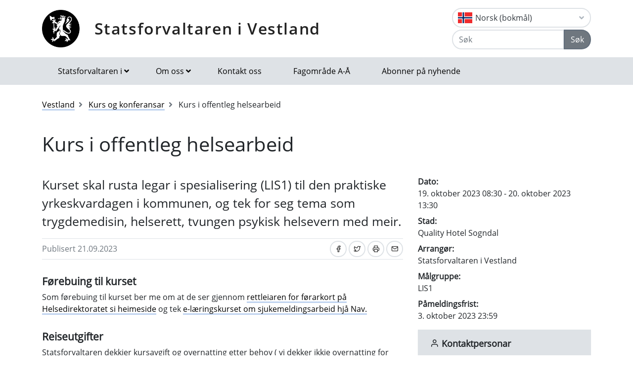

--- FILE ---
content_type: text/html; charset=utf-8
request_url: https://www.statsforvalteren.no/nb/vestland/kurs-og-konferansar/2023/10/kurs-i-offentleg-helsearbeid/
body_size: 7757
content:

<!DOCTYPE html>
<html class="no-js" lang="nn">
<head>
    <script>
        (function (m, a, z, e) {
            var s, t;
            try {
                t = m.sessionStorage.getItem('maze-us');
            } catch (err) { }
            if (!t) {
                t = new Date().getTime();
                try {
                    m.sessionStorage.setItem('maze-us', t);
                } catch (err) { }
            }
            s = a.createElement('script');
            s.src = z + '?apiKey=' + e;
            s.async = true;
            a.getElementsByTagName('head')[0].appendChild(s);
            m.mazeUniversalSnippetApiKey = e;
        })(window, document, 'https://snippet.maze.co/maze-universal-loader.js', '52ebff6f-1e77-4f82-8afc-35564823255c');
    </script>
    <meta charset="utf-8">
    <meta http-equiv="X-UA-Compatible" content="IE=edge">
    <meta name="viewport" content="initial-scale=1, shrink-to-fit=no, width=device-width">
    <meta name="title" content="Kurs i offentleg helsearbeid">
    <meta name="description" content="">
        <meta name="keywords" content="LIS1,kurs,statsforvaltaren,offentleg,helsearbeid">
    <meta name="rating" content="General">
    <meta name="google-site-verification" content="dgWlVd2WjTao8guTRmFElF2APf5CIECefEnOxN5beO4">
    <meta property="og:title" content="Kurs i offentleg helsearbeid"/>
<meta property="og:type" content="article"/>
<meta property="og:image" content="https://www.statsforvalteren.no/gfx/Statsforvalteren/logo.png"/>
<meta property="og:description" content="Kurset skal rusta legar i spesialisering (LIS1) til den praktiske yrkeskvardagen i kommunen, og tek for seg tema som trygdemedisin, helserett, tvungen psykisk helsevern med meir."/>
<meta property="og:url" content="https://www.statsforvalteren.no/nn/vestland/kurs-og-konferansar/2023/10/kurs-i-offentleg-helsearbeid/"/>
<meta property="og:site_name" content="Statsforvaltaren i Vestland"/>
<meta property="og:locale" content="nn_NO"/>
<meta name="twitter:title" content="Kurs i offentleg helsearbeid"/>
<meta name="twitter:card" content="summary"/>
<meta name="twitter:image" content="https://www.statsforvalteren.no/gfx/Statsforvalteren/logo.png"/>
<meta name="twitter:description" content="Kurset skal rusta legar i spesialisering (LIS1) til den praktiske yrkeskvardagen i kommunen, og tek for seg tema som trygdemedisin, helserett, tvungen psykisk helsevern med meir."/>
<meta name="twitter:url" content="https://www.statsforvalteren.no/nn/vestland/kurs-og-konferansar/2023/10/kurs-i-offentleg-helsearbeid/"/>
    <link rel="alternate" type="application/rss+xml" href="https://www.statsforvalteren.no/nn/vestland/nyhende/rss" title="RSS for Statsforvaltaren i Vestland" />
    <title>Kurs i offentleg helsearbeid | Statsforvaltaren i Vestland</title>
        <link rel="icon" type="image/x-icon" href="/gfx/Statsforvalteren/favicon.ico">
        <link rel="canonical" href="https://www.statsforvalteren.no/vestland/kurs-og-konferansar/2023/10/kurs-i-offentleg-helsearbeid/" />
    <link type="text/css" rel="stylesheet" href="/css/Statsforvalteren/font-awesome-all.css?v=SxdNJBzRWCCg_ALGN9X5C5hpf6f235KNn12yJRRYj0k" />
    <link type="text/css" rel="stylesheet" href="/css/Statsforvalteren/application.css?v=rsG6zJcM0ZfJ1ddSBkTUwjvs2gIqYaELgPuZbn2WCxs" />
    <link type="text/css" rel="stylesheet" href="/css/Statsforvalteren/application-adaptions.css?v=5GvOkt1jpfSnVs16m8bQAJ2TV-wSCAYcYC9pRUHcljQ" />
    <link type="text/css" rel="stylesheet" href="/css/Statsforvalteren/vex.css?v=Iav9fX7fCM-PtiTgW-Xo-_K4YtoqVFlZw8graiTgQ-Q" />
    <link type="text/css" rel="stylesheet" href="/css/Statsforvalteren/vex-theme-default.css?v=9xPusawjFCdLwfXUtjIFCsyc-xz50HkoH9H0MvPhIEE" />
    <link type="text/css" rel="stylesheet" href="/css/Statsforvalteren/epiforms.css?v=lf2iyZbHCENoJng0pOyxTsa9s1dSE_JwQJq1XiEpSgc" />
    <script>
!function(T,l,y){var S=T.location,k="script",D="instrumentationKey",C="ingestionendpoint",I="disableExceptionTracking",E="ai.device.",b="toLowerCase",w="crossOrigin",N="POST",e="appInsightsSDK",t=y.name||"appInsights";(y.name||T[e])&&(T[e]=t);var n=T[t]||function(d){var g=!1,f=!1,m={initialize:!0,queue:[],sv:"5",version:2,config:d};function v(e,t){var n={},a="Browser";return n[E+"id"]=a[b](),n[E+"type"]=a,n["ai.operation.name"]=S&&S.pathname||"_unknown_",n["ai.internal.sdkVersion"]="javascript:snippet_"+(m.sv||m.version),{time:function(){var e=new Date;function t(e){var t=""+e;return 1===t.length&&(t="0"+t),t}return e.getUTCFullYear()+"-"+t(1+e.getUTCMonth())+"-"+t(e.getUTCDate())+"T"+t(e.getUTCHours())+":"+t(e.getUTCMinutes())+":"+t(e.getUTCSeconds())+"."+((e.getUTCMilliseconds()/1e3).toFixed(3)+"").slice(2,5)+"Z"}(),iKey:e,name:"Microsoft.ApplicationInsights."+e.replace(/-/g,"")+"."+t,sampleRate:100,tags:n,data:{baseData:{ver:2}}}}var h=d.url||y.src;if(h){function a(e){var t,n,a,i,r,o,s,c,u,p,l;g=!0,m.queue=[],f||(f=!0,t=h,s=function(){var e={},t=d.connectionString;if(t)for(var n=t.split(";"),a=0;a<n.length;a++){var i=n[a].split("=");2===i.length&&(e[i[0][b]()]=i[1])}if(!e[C]){var r=e.endpointsuffix,o=r?e.location:null;e[C]="https://"+(o?o+".":"")+"dc."+(r||"services.visualstudio.com")}return e}(),c=s[D]||d[D]||"",u=s[C],p=u?u+"/v2/track":d.endpointUrl,(l=[]).push((n="SDK LOAD Failure: Failed to load Application Insights SDK script (See stack for details)",a=t,i=p,(o=(r=v(c,"Exception")).data).baseType="ExceptionData",o.baseData.exceptions=[{typeName:"SDKLoadFailed",message:n.replace(/\./g,"-"),hasFullStack:!1,stack:n+"\nSnippet failed to load ["+a+"] -- Telemetry is disabled\nHelp Link: https://go.microsoft.com/fwlink/?linkid=2128109\nHost: "+(S&&S.pathname||"_unknown_")+"\nEndpoint: "+i,parsedStack:[]}],r)),l.push(function(e,t,n,a){var i=v(c,"Message"),r=i.data;r.baseType="MessageData";var o=r.baseData;return o.message='AI (Internal): 99 message:"'+("SDK LOAD Failure: Failed to load Application Insights SDK script (See stack for details) ("+n+")").replace(/\"/g,"")+'"',o.properties={endpoint:a},i}(0,0,t,p)),function(e,t){if(JSON){var n=T.fetch;if(n&&!y.useXhr)n(t,{method:N,body:JSON.stringify(e),mode:"cors"});else if(XMLHttpRequest){var a=new XMLHttpRequest;a.open(N,t),a.setRequestHeader("Content-type","application/json"),a.send(JSON.stringify(e))}}}(l,p))}function i(e,t){f||setTimeout(function(){!t&&m.core||a()},500)}var e=function(){var n=l.createElement(k);n.src=h;var e=y[w];return!e&&""!==e||"undefined"==n[w]||(n[w]=e),n.onload=i,n.onerror=a,n.onreadystatechange=function(e,t){"loaded"!==n.readyState&&"complete"!==n.readyState||i(0,t)},n}();y.ld<0?l.getElementsByTagName("head")[0].appendChild(e):setTimeout(function(){l.getElementsByTagName(k)[0].parentNode.appendChild(e)},y.ld||0)}try{m.cookie=l.cookie}catch(p){}function t(e){for(;e.length;)!function(t){m[t]=function(){var e=arguments;g||m.queue.push(function(){m[t].apply(m,e)})}}(e.pop())}var n="track",r="TrackPage",o="TrackEvent";t([n+"Event",n+"PageView",n+"Exception",n+"Trace",n+"DependencyData",n+"Metric",n+"PageViewPerformance","start"+r,"stop"+r,"start"+o,"stop"+o,"addTelemetryInitializer","setAuthenticatedUserContext","clearAuthenticatedUserContext","flush"]),m.SeverityLevel={Verbose:0,Information:1,Warning:2,Error:3,Critical:4};var s=(d.extensionConfig||{}).ApplicationInsightsAnalytics||{};if(!0!==d[I]&&!0!==s[I]){var c="onerror";t(["_"+c]);var u=T[c];T[c]=function(e,t,n,a,i){var r=u&&u(e,t,n,a,i);return!0!==r&&m["_"+c]({message:e,url:t,lineNumber:n,columnNumber:a,error:i}),r},d.autoExceptionInstrumented=!0}return m}(y.cfg);function a(){y.onInit&&y.onInit(n)}(T[t]=n).queue&&0===n.queue.length?(n.queue.push(a),n.trackPageView({})):a()}(window,document,{src: "https://js.monitor.azure.com/scripts/b/ai.2.gbl.min.js", crossOrigin: "anonymous", cfg: {instrumentationKey: 'effe446a-4ae7-4359-9cb0-06924e404566', disableCookiesUsage: false }});
</script>

    <!-- Hotjar Tracking Code for https://www.statsforvalteren.no -->
    <script>
        (function (h, o, t, j, a, r) {
            h.hj = h.hj || function () { (h.hj.q = h.hj.q || []).push(arguments) };
            h._hjSettings = { hjid: 5086851, hjsv: 6 };
            a = o.getElementsByTagName('head')[0];
            r = o.createElement('script'); r.async = 1;
            r.src = t + h._hjSettings.hjid + j + h._hjSettings.hjsv;
            a.appendChild(r);
        })(window, document, 'https://static.hotjar.com/c/hotjar-', '.js?sv=');
    </script>
</head>
<body data-spy="scroll" data-target="#list-nav">
    
    
            
<header class="py-3 d-print-none">
    <div class="container">
        <div class="header-container d-flex flex-wrap flex-md-nowrap justify-content-between align-items-center">
            <div class="header-logo-container">
                <a href="/nn/vestland/" class="logo">Statsforvaltaren i Vestland</a>
            </div>
            <div class="ml-auto">
                    <div class="dropdown">
                        <button class="btn btn-outline-light text-dark text-left w-100 flag flag-no" type="button" data-toggle="dropdown" aria-haspopup="true" aria-expanded="false">
                            <div class="header-container d-flex justify-content-between align-items-center">
                                Norsk (bokm&#xE5;l) <i class="fa fa-angle-down pl-1"></i>
                            </div>
                        </button>
                        <div class="dropdown-menu dropdown-menu-right">
                                <a class="dropdown-item flag flag-gb" href="/en/vestland/" onclick="setLangCookie('en')">English</a>
                                <a class="dropdown-item flag flag-no" href="/nn/vestland/kurs-og-konferansar/2023/10/kurs-i-offentleg-helsearbeid/" onclick="setLangCookie('nn')">Norsk (nynorsk)</a>
                                <a class="dropdown-item flag flag-sa" href="/se/vestland/" onclick="setLangCookie('se')">Davvis&#xE1;megiella</a>
                                <a class="dropdown-item flag flag-sa" href="/sma/vestland/" onclick="setLangCookie('sma')">&#xC5;arjelsaemiengiele</a>
                        </div>
                    </div>
<form action="/nn/vestland/sok-tema/" class="input-group" method="get" role="search">                        <div class="input-group mt-1">
                            <input type="text" name="q" class="form-control header-search-input" placeholder="Søk" aria-label="Søk">
                            <div class="input-group-append">
                                <button class="btn btn-secondary" type="submit">Søk</button>
                            </div>
                        </div>
</form>            </div>
        </div>
    </div>
</header>
        
<nav class="navbar navbar-expand-lg navbar-light bg-light d-print-none">
    <div class="container">
        <button class="navbar-toggler float-right" type="button" data-toggle="collapse" data-target="#navbarSupportedContent" aria-controls="navbarSupportedContent" aria-expanded="false" aria-label="Opne navigasjon">
            <span class="navbar-toggler-icon"></span>
        </button>
        <div class="collapse navbar-collapse" id="navbarSupportedContent">
            <ul class="navbar-nav mr-auto">
                    <li class="nav-item dropdown mega-dropdown">
                        <a class="nav-link dropdown-toggle" href="javascript:void(0);" id="navbarDropdown-1" role="button" data-toggle="dropdown" aria-haspopup="true" aria-expanded="false">Statsforvaltaren i</a>
                        <div class="dropdown-menu mega-menu row" aria-labelledby="navbarDropdown-1">
                            <div class="container">
                                <div class="row py-3">
                                        <div class="d-flex mb-2 col-lg-4"><a class="link align-self-start py-1" href="/portal/" ><i class="fe fe-chevron-right"></i>Statsforvaltaren.no</a></div>
                                        <div class="d-flex mb-2 col-lg-4"><a class="link align-self-start py-1" href="/agder/" ><i class="fe fe-chevron-right"></i>Agder</a></div>
                                        <div class="d-flex mb-2 col-lg-4"><a class="link align-self-start py-1" href="/innlandet/" ><i class="fe fe-chevron-right"></i>Innlandet</a></div>
                                        <div class="d-flex mb-2 col-lg-4"><a class="link align-self-start py-1" href="/More-og-Romsdal/" ><i class="fe fe-chevron-right"></i>M&#xF8;re og Romsdal</a></div>
                                        <div class="d-flex mb-2 col-lg-4"><a class="link align-self-start py-1" href="/Nordland/" ><i class="fe fe-chevron-right"></i>Nordland</a></div>
                                        <div class="d-flex mb-2 col-lg-4"><a class="link align-self-start py-1" href="/Rogaland/" ><i class="fe fe-chevron-right"></i>Rogaland</a></div>
                                        <div class="d-flex mb-2 col-lg-4"><a class="link align-self-start py-1" href="/troms-finnmark/" ><i class="fe fe-chevron-right"></i>Troms og Finnmark</a></div>
                                        <div class="d-flex mb-2 col-lg-4"><a class="link align-self-start py-1" href="/Trondelag/" ><i class="fe fe-chevron-right"></i>Tr&#xF8;ndelag</a></div>
                                        <div class="d-flex mb-2 col-lg-4"><a class="link align-self-start py-1" href="/vestfold-og-telemark/" ><i class="fe fe-chevron-right"></i>Vestfold og Telemark</a></div>
                                        <div class="d-flex mb-2 col-lg-4"><a class="link align-self-start py-1" href="/vestland/" ><i class="fe fe-chevron-right"></i>Vestland</a></div>
                                        <div class="d-flex mb-2 col-lg-4"><a class="link align-self-start py-1" href="/ostfold-buskerud-oslo-og-akershus/" ><i class="fe fe-chevron-right"></i>&#xD8;stfold, Buskerud, Oslo og Akershus</a></div>
                                </div>
                            </div>
                        </div>
                    </li>
                            <li class="nav-item dropdown mega-dropdown">
                                <a class="nav-link dropdown-toggle" href="javascript:void(0);" id="navbarDropdown-2" role="button" data-toggle="dropdown" aria-haspopup="true" aria-expanded="false">Om oss</a>
                                <div class="dropdown-menu mega-menu row" aria-labelledby="navbarDropdown-2">
                                    <div class="container">
                                        <div class="row py-3">
                                                <div class="d-flex mb-2 col-4"><a class="link align-self-start py-1" href="/nn/vestland/om-oss/" ><i class="fe fe-chevron-right"></i>Om oss</a></div>
                                                <div class="d-flex mb-2 col-4"><a class="link align-self-start py-1" href="/nn/vestland/om-oss/offentleg-postjounal/" ><i class="fe fe-chevron-right"></i>Offentleg postjounal</a></div>
                                                <div class="d-flex mb-2 col-4"><a class="link align-self-start py-1" href="/nn/vestland/om-oss/statsforvaltar-liv-signe-navarsete/" ><i class="fe fe-chevron-right"></i>Statsforvaltar Liv Signe Navarsete</a></div>
                                                <div class="d-flex mb-2 col-4"><a class="link align-self-start py-1" href="/nn/vestland/om-oss/vil-du-jobbe-hos-oss/" ><i class="fe fe-chevron-right"></i>Vil du jobbe hos oss?</a></div>
                                                <div class="d-flex mb-2 col-4"><a class="link align-self-start py-1" href="/nn/vestland/om-oss/presserom/" ><i class="fe fe-chevron-right"></i>Presserom</a></div>
                                                <div class="d-flex mb-2 col-4"><a class="link align-self-start py-1" href="/nn/vestland/om-oss/historia-til-fylkesmannsembeta2/" ><i class="fe fe-chevron-right"></i>Historie</a></div>
                                                <div class="d-flex mb-2 col-4"><a class="link align-self-start py-1" href="/nn/vestland/om-oss/organisasjon-og-leiing/" ><i class="fe fe-chevron-right"></i>Organisasjon og leiing</a></div>
                                                <div class="d-flex mb-2 col-4"><a class="link align-self-start py-1" href="/nn/vestland/om-oss/kontakt-oss/" ><i class="fe fe-chevron-right"></i>Kontakt oss</a></div>
                                        </div>
                                    </div>
                                </div>
                            </li>
                            <li class="nav-item"><a class="nav-link" href="/nn/vestland/om-oss/kontakt-oss/" >Kontakt oss</a></li>
                            <li class="nav-item"><a class="nav-link" href="/nn/vestland/fagomrade-a-a/" >Fagomr&#xE5;de A-&#xC5;</a></li>
                            <li class="nav-item"><a class="nav-link" href="/nn/vestland/abonnement/" >Abonner p&#xE5; nyhende</a></li>
            </ul>
        </div>
    </div>
</nav>
    
        


    <div class="container mt-3">
        <nav class="breadcrumbs bootstrap hidden-sm-down">
            <ol class="breadcrumb" vocab="http://schema.org/" typeof="BreadcrumbList">
                    <li class="breadcrumb-item" property="itemListElement" typeof="ListItem">
                            <a class="link" property="item" typeof="WebPage" href="/nn/vestland/" >
                                <span property="name">Vestland</span>
                                <meta property="position" content="2" />
                            </a>
                    </li>
                    <li class="breadcrumb-item" property="itemListElement" typeof="ListItem">
                            <a class="link" property="item" typeof="WebPage" href="/nn/vestland/kurs-og-konferansar/" target="_blank">
                                <span property="name">Kurs og konferansar</span>
                                <meta property="position" content="3" />
                            </a>
                    </li>
                    <li class="breadcrumb-item breadcrumb-item-active" property="itemListElement" typeof="ListItem">
                            <span property="name">Kurs i offentleg helsearbeid</span>
                            <meta property="position" content="4" />
                    </li>
            </ol>
        </nav>
    </div>


<main aria-label="Content">
    <div class="container">
        <h1 class="page-header col-8">Kurs i offentleg helsearbeid</h1>
    </div>
    <div class="container">
        <div class="row">
            <div class="col-lg-8">
                <dl class="narrowcalendar">
                        <dt>Dato:</dt>
                        <dd>19. oktober 2023 08:30 - 20. oktober 2023 13:30</dd>
                        <dt>Stad:</dt>
                        <dd>Quality Hotel Sogndal</dd>
                        <dt>Arrangør:</dt>
                        <dd>Statsforvaltaren i Vestland</dd>
                        <dt>Målgruppe:</dt>
                        <dd>LIS1</dd>
                        <dt>Påmeldingsfrist:</dt>
                        <dd>3. oktober 2023 23:59</dd>
                </dl>
                
        



                
        



                <div class="lead article">
                    
<p>Kurset skal rusta legar i spesialisering (LIS1) til den praktiske yrkeskvardagen i kommunen, og tek for seg tema som trygdemedisin, helserett, tvungen psykisk helsevern med meir.</p>
                </div>
                <div class="border-top border-bottom py-1 mb-4 d-flex">
                    <div class="mr-auto py-1"><span class="text-secondary">Publisert 21.09.2023</span></div>
                    
<nav class="nav ml-auto d-print-none">
            <a href="https://www.facebook.com/sharer/sharer.php?u=https://www.statsforvalteren.no/nb/vestland/kurs-og-konferansar/2023/10/kurs-i-offentleg-helsearbeid/" class="btn btn-sm btn-outline-light mr-1" aria-label="Del på Facebook"><i class="fe fe-facebook"></i></a>
            <a href="https://twitter.com/share?text=Kurs i offentleg helsearbeid&url=https://www.statsforvalteren.no/nb/vestland/kurs-og-konferansar/2023/10/kurs-i-offentleg-helsearbeid/" class="btn btn-sm btn-outline-light mr-1" aria-label="Del på Twitter"><i class="fe fe-twitter"></i></a>
        <a href="javascript:window.print();" class="btn btn-sm btn-outline-light mr-1" aria-label="Skriv ut"><i class="fe fe-printer"></i></a>
            <a href="mailto:?subject=Kurs i offentleg helsearbeid&amp;body=https://www.statsforvalteren.no/nb/vestland/kurs-og-konferansar/2023/10/kurs-i-offentleg-helsearbeid/" class="btn btn-sm btn-outline-light" aria-label="Del på e-post"><i class="fe fe-mail"></i></a>
</nav>
                </div>
                        <div class="article">
                            
<h2>F&oslash;rebuing til kurset</h2>
<p>Som f&oslash;rebuing til kurset ber me om at de ser gjennom&nbsp;<a title="f&oslash;rerkortveileder- Helsedirektoratet" href="https://www.helsedirektoratet.no/veiledere/forerkortveileder" target="_top">rettleiaren for f&oslash;rarkort p&aring; Helsedirektoratet si heimeside</a>&nbsp;og tek&nbsp;<a title="e-l&aelig;ringskurs sjukemeldingsarbeid Nav" href="https://sykmelding.nav.no/Login?ReturnUrl=%2fPres" target="_top">e-l&aelig;ringskurset om sjukemeldingsarbeid hj&aring; Nav.</a>&nbsp;</p>
<h2>Reiseutgifter</h2>
<p>Statsforvaltaren dekkjer kursavgift og overnatting etter behov ( vi dekker ikkje overnatting for LIS1 tilh&oslash;yrande Luster og Sogndal). Reiseutgifter vert dekt etter billegaste reisem&aring;te. Les <a title="Rettleiing reiserekning" href="/contentassets/e00b68346ee74fb089085dcae55d1550/info-til-eksterne---honorar-og-reiser-10.10.22.pdf" target="_top">rettleiaren for utfylling av reiserekning</a>.&nbsp;</p>
<h2>Personvern</h2>
<p>Ved &aring; melda deg p&aring; denne samlinga samtykker du samtidig til at vi kan dela informasjonen din med hotellet. Les meir om personvern under &laquo;Lenkjer.&raquo;</p>
                        </div>
                

                

            </div>
            <div class="col-lg-4">
                <dl class="widecalendar">
                        <dt>Dato:</dt>
                        <dd>19. oktober 2023 08:30 - 20. oktober 2023 13:30</dd>
                        <dt>Stad:</dt>
                        <dd>Quality Hotel Sogndal</dd>
                        <dt>Arrangør:</dt>
                        <dd>Statsforvaltaren i Vestland</dd>
                        <dt>Målgruppe:</dt>
                        <dd>LIS1</dd>
                        <dt>Påmeldingsfrist:</dt>
                        <dd>3. oktober 2023 23:59</dd>
                </dl>
                <div class="d-print-none">
                    
        

        <div class="card bg-light border-light">
            <div class="card-header title-3 title-bold">
                <h2 class="card-title"><i class="fe fe-user"></i> Kontaktpersonar</h2>
            </div>
            <ul class="list-group list-group-flush">
        <li class="list-group-item">
            <a href="#" key="VWwUTCdPcZB+IDg5XvlGqy3_-J0L@Qj2H6iRAFS%74Otzk.1apYmsruoh8NKbMfE e9nx1 g@BBs5G93gqX0F2j Ln-1ApsHut" class="xxemxx" title="Send e-post: Lise Kvam">Lise Kvam</a>
                <br />
Tlf: <a href="tel:+4757643186">57 64 31 86</a>        </li>
            </ul>
        </div>


                    
        

        <div class="card bg-light border-light">
            <div class="card-header title-3 title-bold">
                <h2 class="card-title"><i class="fe fe-external-link"></i> Lenkjer</h2>
            </div>
            <div class="list-group list-group-flush">
                        <a href="https://www.helsedirektoratet.no/veiledere/forerkortveileder" class="list-group-item list-group-item-action" target="_top" title="Helsedirektoratet - Rettleiar førarkort">Helsedirektoratet - Rettleiar f&#xF8;rarkort</a>
                        <a href="https://sykmelding.nav.no/Login?ReturnUrl=%2fPres" class="list-group-item list-group-item-action" target="_top" title="Nav - e-læringskurs om sjukmeldingsarbeid">Nav - e-l&#xE6;ringskurs om sjukmeldingsarbeid</a>
            </div>
        </div>
        <div class="card bg-light border-light">
            <div class="card-header title-3 title-bold">
                <h2 class="card-title"><i class="fe fe-file-text"></i> Dokument</h2>
            </div>
            <ul class="list-group list-group-flush btn-multiline">
                        <li class="list-group-item">
                            <a href="https://www.statsforvalteren.no/contentassets/7d662a4eab014e949957211d37151d59/program-kurs-offentleg-helsearbeid-okt-23.pdf" class="btn btn-outline-light btn-block" target="_top" title="Program"><i class="fe fe-download"></i><span>Program</span></a>
                        </li>
                        <li class="list-group-item">
                            <a href="https://www.statsforvalteren.no/contentassets/7d662a4eab014e949957211d37151d59/info-til-eksterne---honorar-og-reiser-siste-versjon.pdf" class="btn btn-outline-light btn-block" target="_top" title="Rettleiing reiserekning"><i class="fe fe-download"></i><span>Rettleiing reiserekning</span></a>
                        </li>
            </ul>
        </div>


                    

                </div>
            </div>
        </div>
    </div>
</main>

        
<footer class="footer content d-print-none">
    <div class="container">
        <div class="row">
            <div class="col-lg-4">
                <p class="h3 title-2"><a href="/nn/vestland/">Statsforvaltaren i Vestland</a></p>
            </div>
            <div class="col-lg-4">
                
<p><a href="/nn/vestland/om-oss/kontakt-oss/"><strong>Post- og bes&oslash;ksadresser</strong> til kontorstadane&nbsp;v&aring;re</a></p>
<p><strong>Telefon</strong>:&nbsp;57 64 30 00</p>
<p><strong>E-post</strong>: <a href="mailto:sfvlpost@statsforvalteren.no">sfvlpost@statsforvalteren.no</a></p>
<p><strong>Organisasjonsnummer</strong>: 974760665</p>
<p><strong>Ansvarleg redakt&oslash;r:</strong> Liv Signe Navarsete<br /><strong>Nettredakt&oslash;r: </strong><a href="mailto:fmsfsmh@statsforvalteren.no">Solveig Mork Holm&oslash;yvik</a></p>
<p><a href="/nn/portal/Om-oss/Personvern/?id=49009">Personvernerkl&aelig;ring&nbsp;</a><br /><a title="https://uustatus.no/nn/erklaringer/publisert/3a56ed24-d78c-4096-adf6-aed352620e1d" href="https://uustatus.no/nn/erklaringer/publisert/3a56ed24-d78c-4096-adf6-aed352620e1d">Tilgjengelegheitserkl&aelig;ring (uustatus.no)</a><br /><br /><a href="/nn/vestland/skjema/tilbakemelding/">Har du innspel til sidene v&aring;re?</a>&nbsp;</p>
<p><img title="Milj&oslash;fyrt&aring;rnsertifisering" src="https://v.imgi.no/rt6ajkgpxs" alt="Milj&oslash;fyrt&aring;rnsertifisering" width="150" border="0" /></p>
            </div>
            <div class="col-lg-4">
                    <select class="custom-select" onChange="window.location.href = this.value" aria-label="Statsforvaltaren i">
                            <option value="/portal/">Statsforvaltaren.no</option>
                            <option value="/agder/">Agder</option>
                            <option value="/innlandet/">Innlandet</option>
                            <option value="/More-og-Romsdal/">M&#xF8;re og Romsdal</option>
                            <option value="/Nordland/">Nordland</option>
                            <option value="/Rogaland/">Rogaland</option>
                            <option value="/troms-finnmark/">Troms og Finnmark</option>
                            <option value="/Trondelag/">Tr&#xF8;ndelag</option>
                            <option value="/vestfold-og-telemark/">Vestfold og Telemark</option>
                            <option value="/vestland/" selected="selected">Vestland</option>
                            <option value="/ostfold-buskerud-oslo-og-akershus/">&#xD8;stfold, Buskerud, Oslo og Akershus</option>
                    </select>
            </div>
        </div>
    </div>
</footer>
    <script src="/js/Statsforvalteren/application.js?v=bNFuOyYU6CVV7wUvqgdrn8qjnRTi9Sf3JkOJpNJdfnw"></script>
    <script src="/js/Statsforvalteren/projectApp.js?v=-ZvzzfX3sfKwcbxZKYZWxD0TTxRkK3mNPhQj9eoJ1sA"></script>
    <script src="/js/Statsforvalteren/vex.combined.js?v=PIsmkFxS_t51oDRQYE1DTBYE0ycV-vjkCYZEGatb830"></script>
    <script src="/js/JwPlayer/jwplayer.imageshop.js" async="async"></script>
    <script defer="defer" src="/Util/Find/epi-util/find.js"></script>
<script>
document.addEventListener('DOMContentLoaded',function(){if(typeof FindApi === 'function'){var api = new FindApi();api.setApplicationUrl('/');api.setServiceApiBaseUrl('/find_v2/');api.processEventFromCurrentUri();api.bindWindowEvents();api.bindAClickEvent();api.sendBufferedEvents();}})
</script>

    <script async src="https://siteimproveanalytics.com/js/siteanalyze_6082938.js"></script>
</body>
</html>